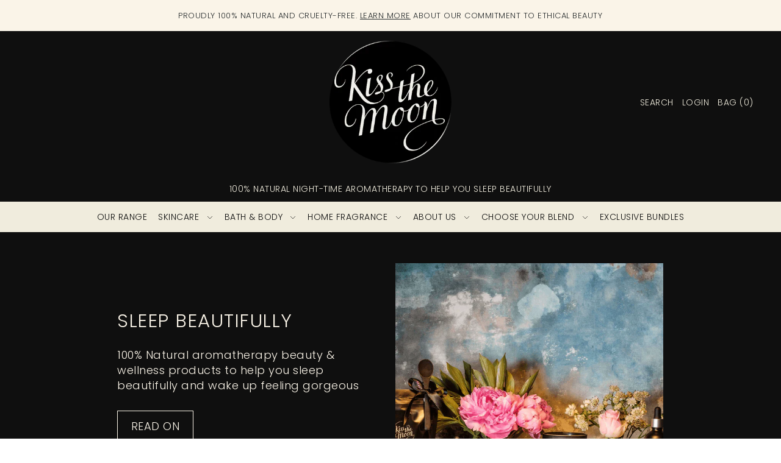

--- FILE ---
content_type: text/css
request_url: https://kissthemoon.com/cdn/shop/t/12/assets/kiss-the-moon-theme.css?v=33725333591158769811685286189
body_size: -435
content:
.page-wrap .section-text-with-image .button:after{display:none}.page-wrap .button.btn-outline:after{display:none}footer.section-footer .btn-outline:after{display:none}.product-loop__title strong{display:block}.product-loop__title p{font-family:var(--heading-family);font-style:var(--heading-style);font-weight:var(--heading-weight);letter-spacing:var(--heading-spacing);line-height:1.2;margin-bottom:0}#shopify-product-reviews .spr-container{max-width:800px;margin:0 auto}.product__section--app .spr-starrating{margin-bottom:20px}.product__section--app .spr-starrating a{margin-bottom:0}form{font-size:16px}.article-template .grid__wrapper{display:flex;justify-content:center}.article-template .grid__wrapper .article-item{max-width:1200px}@font-face{font-family:AlFresco;font-weight:300;font-style:normal;font-display:swap;src:url(./Al_Fresco.ttf) format("ttf"),url(./Al_Fresco.woff) format("woff")}@font-face{font-family:AlFrescoBold;font-weight:700;font-style:normal;font-display:swap;src:url(./AlFresco-Bold.ttf) format("ttf"),url(./AlFresco-Bold.woff) format("woff")}
/*# sourceMappingURL=/cdn/shop/t/12/assets/kiss-the-moon-theme.css.map?v=33725333591158769811685286189 */


--- FILE ---
content_type: text/css
request_url: https://kissthemoon.com/cdn/shop/t/12/assets/section-hero-image-with-text.css?v=83412404220347243231677177899
body_size: -62
content:
.section-text-with-image{background:-webkit-linear-gradient(var(--text-color) 80%,var(--background) 20%);color:var(--background);padding:0 var(--space-11) var(--space-8) var(--space-11)}.section-text-with-image h3{color:var(--background);font-size:var(--h3-size);font-stretch:normal;font-style:normal;line-height:1;letter-spacing:var(--heading-spacing);text-transform:unset;word-break:break-word}.section-text-with-image .rte p{font-size:var(--font-size);font-stretch:normal;font-style:normal;line-height:1.4;letter-spacing:var(--main-spacing)}@media (max-width: 767px){.section-text-with-image{background:-webkit-linear-gradient(var(--text-color) 35%,var(--background) 35%);padding:0;color:var(--text-color)!important}.section-text-with-image h3,.section-text-with-image .rte p{color:var(--text-color)!important}.section-text-with-image article.text{order:2;text-align:center}.section-text-with-image article.image{order:1}.section-text-with-image .button{background-color:var(--background)!important;color:var(--text-color)!important;border-color:var(--text-color)!important}.section-text-with-image .button:after{border-color:var(--text-color)!important}.section-text-with-image .button:hover{background-color:var(--background)!important;color:var(--text-color-light)!important;border-color:var(--text-color-light)!important}.section-text-with-image .button:hover:after{border-color:var(--text-color-light)!important}}@media (min-width: 768px){.grid__wrapper.narrow.reverse article:last-child{order:-1}}.section-text-with-image .image-container.is--fixed .box-ratio{padding-bottom:var(--desktop-section-height)!important}.section-text-with-image .image-container.is--fixed img{height:var(--desktop-section-height)!important;object-fit:cover}.section-text-with-image .image-container.is--fixed .placeholder-image{height:var(--desktop-section-height);display:flex;align-items:center;justify-content:center}.section-text-with-image .image-container.is--fixed .placeholder-image svg{height:100%}@media screen and (max-width: 740px){.section-text-with-image .image-container.is--fixed .box-ratio{padding-bottom:var(--mobile-section-height)!important}.section-text-with-image .image-container.is--fixed img{height:var(--mobile-section-height)!important;object-fit:cover}.section-text-with-image .image-container.is--fixed .placeholder-image{height:var(--mobile-section-height)}}
/*# sourceMappingURL=/cdn/shop/t/12/assets/section-hero-image-with-text.css.map?v=83412404220347243231677177899 */


--- FILE ---
content_type: text/css
request_url: https://kissthemoon.com/cdn/shop/t/12/assets/section-featured-collection.css?v=177407171169538052931676908469
body_size: -538
content:
.section-featured-collection[data-section-loaded=false] .product-loop__item{display:inline-block}.section-featured-collection__section-heading{padding-bottom:0}.section-featured-collection__wrapper--carousel .flickity-button.previous{position:absolute;top:-40px;right:50px;left:unset}.section-featured-collection__wrapper--carousel .flickity-button.next{position:absolute;top:-40px;right:0;left:unset}.section-featured-collection__wrapper--carousel .flickity-viewport,.section-featured-collection__wrapper--carousel .flickity-enabled.is-draggable{outline:none!important;outline-offset:none!important}.section-featured-collection__wrapper--carousel .product-loop__item{margin-bottom:20px}@media (max-width: 767px){.section-featured-collection__wrapper--carousel .product-loop__wrapper{grid-column:.0769230769!important;width:100%!important}.section-featured-collection__wrapper--carousel .product-loop__item{padding-right:10px;width:80%!important}}
/*# sourceMappingURL=/cdn/shop/t/12/assets/section-featured-collection.css.map?v=177407171169538052931676908469 */


--- FILE ---
content_type: text/css
request_url: https://kissthemoon.com/cdn/shop/t/12/assets/section-featured-blog.css?v=40460452952076856871676908469
body_size: -368
content:
.section-featured-blog .article-loop__date.has-image--true{position:absolute;top:10px;left:10px}.section-featured-blog .article-loop__date.has-image--false{margin-bottom:10px}@media (max-width: 767px){.section-featured-blog__wrapper{grid-auto-flow:column!important;overflow-x:auto!important;-webkit-overflow-scrolling:touch;margin-right:20px;margin-left:20px;padding:0}}.section-featured-blog .article-loop__date{border-color:var(--text-color);color:var(--text-color);background-color:var(--background);border-radius:1px;border-style:solid;border-width:1px;display:inline-block;font-size:var(--font-size-sm);height:26px;line-height:26px;padding:0 8px}
/*# sourceMappingURL=/cdn/shop/t/12/assets/section-featured-blog.css.map?v=40460452952076856871676908469 */
